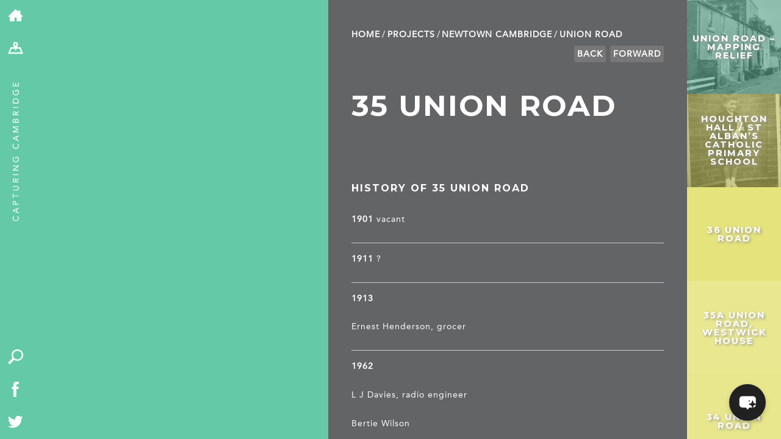

--- FILE ---
content_type: text/html; charset=UTF-8
request_url: https://capturingcambridge.org/newtown/union-road/35-union-road/
body_size: 16676
content:
<!DOCTYPE html>
<!--[if IE 7]>
    <html class="ie ie7" lang="en-US">
<![endif]-->
<!--[if IE 8]>
    <html class="ie ie8" lang="en-US">
<![endif]-->
<!--[if !(IE 7) | !(IE 8) ]><!-->
<html lang="en-US">
    <!--<![endif]-->
    <head>
	<meta charset="UTF-8">
	<meta name="viewport" content="width=device-width, initial-scale=1.0, maximum-scale=1.0, user-scalable=1"/>
	<meta name="HandheldFriendly" content="true">
    <meta name="format-detection" content="telephone=no">
	<title>35 Union Road | Capturing Cambridge</title>
	<link rel="profile" href="http://gmpg.org/xfn/11">
	<link rel="pingback" href="https://capturingcambridge.org/xmlrpc.php">
	<!--[if lt IE 9]>
	    <script src="https://capturingcambridge.org/wp-content/themes/capturingcambridge/js/html5.js"></script>
	<![endif]-->
	<meta name='robots' content='max-image-preview:large' />
<link rel='dns-prefetch' href='//cdn.maptiler.com' />
<link rel='dns-prefetch' href='//cdn.jsdelivr.net' />
<link rel='dns-prefetch' href='//ajax.googleapis.com' />
<link rel='dns-prefetch' href='//fonts.googleapis.com' />
<link rel="alternate" type="application/rss+xml" title="Capturing Cambridge &raquo; Feed" href="https://capturingcambridge.org/feed/" />
<link rel="alternate" type="application/rss+xml" title="Capturing Cambridge &raquo; Comments Feed" href="https://capturingcambridge.org/comments/feed/" />
<link rel="alternate" title="oEmbed (JSON)" type="application/json+oembed" href="https://capturingcambridge.org/wp-json/oembed/1.0/embed?url=https%3A%2F%2Fcapturingcambridge.org%2Fnewtown%2Funion-road%2F35-union-road%2F" />
<link rel="alternate" title="oEmbed (XML)" type="text/xml+oembed" href="https://capturingcambridge.org/wp-json/oembed/1.0/embed?url=https%3A%2F%2Fcapturingcambridge.org%2Fnewtown%2Funion-road%2F35-union-road%2F&#038;format=xml" />
<style id='wp-img-auto-sizes-contain-inline-css' type='text/css'>
img:is([sizes=auto i],[sizes^="auto," i]){contain-intrinsic-size:3000px 1500px}
/*# sourceURL=wp-img-auto-sizes-contain-inline-css */
</style>
<style id='wp-block-library-inline-css' type='text/css'>
:root{--wp-block-synced-color:#7a00df;--wp-block-synced-color--rgb:122,0,223;--wp-bound-block-color:var(--wp-block-synced-color);--wp-editor-canvas-background:#ddd;--wp-admin-theme-color:#007cba;--wp-admin-theme-color--rgb:0,124,186;--wp-admin-theme-color-darker-10:#006ba1;--wp-admin-theme-color-darker-10--rgb:0,107,160.5;--wp-admin-theme-color-darker-20:#005a87;--wp-admin-theme-color-darker-20--rgb:0,90,135;--wp-admin-border-width-focus:2px}@media (min-resolution:192dpi){:root{--wp-admin-border-width-focus:1.5px}}.wp-element-button{cursor:pointer}:root .has-very-light-gray-background-color{background-color:#eee}:root .has-very-dark-gray-background-color{background-color:#313131}:root .has-very-light-gray-color{color:#eee}:root .has-very-dark-gray-color{color:#313131}:root .has-vivid-green-cyan-to-vivid-cyan-blue-gradient-background{background:linear-gradient(135deg,#00d084,#0693e3)}:root .has-purple-crush-gradient-background{background:linear-gradient(135deg,#34e2e4,#4721fb 50%,#ab1dfe)}:root .has-hazy-dawn-gradient-background{background:linear-gradient(135deg,#faaca8,#dad0ec)}:root .has-subdued-olive-gradient-background{background:linear-gradient(135deg,#fafae1,#67a671)}:root .has-atomic-cream-gradient-background{background:linear-gradient(135deg,#fdd79a,#004a59)}:root .has-nightshade-gradient-background{background:linear-gradient(135deg,#330968,#31cdcf)}:root .has-midnight-gradient-background{background:linear-gradient(135deg,#020381,#2874fc)}:root{--wp--preset--font-size--normal:16px;--wp--preset--font-size--huge:42px}.has-regular-font-size{font-size:1em}.has-larger-font-size{font-size:2.625em}.has-normal-font-size{font-size:var(--wp--preset--font-size--normal)}.has-huge-font-size{font-size:var(--wp--preset--font-size--huge)}.has-text-align-center{text-align:center}.has-text-align-left{text-align:left}.has-text-align-right{text-align:right}.has-fit-text{white-space:nowrap!important}#end-resizable-editor-section{display:none}.aligncenter{clear:both}.items-justified-left{justify-content:flex-start}.items-justified-center{justify-content:center}.items-justified-right{justify-content:flex-end}.items-justified-space-between{justify-content:space-between}.screen-reader-text{border:0;clip-path:inset(50%);height:1px;margin:-1px;overflow:hidden;padding:0;position:absolute;width:1px;word-wrap:normal!important}.screen-reader-text:focus{background-color:#ddd;clip-path:none;color:#444;display:block;font-size:1em;height:auto;left:5px;line-height:normal;padding:15px 23px 14px;text-decoration:none;top:5px;width:auto;z-index:100000}html :where(.has-border-color){border-style:solid}html :where([style*=border-top-color]){border-top-style:solid}html :where([style*=border-right-color]){border-right-style:solid}html :where([style*=border-bottom-color]){border-bottom-style:solid}html :where([style*=border-left-color]){border-left-style:solid}html :where([style*=border-width]){border-style:solid}html :where([style*=border-top-width]){border-top-style:solid}html :where([style*=border-right-width]){border-right-style:solid}html :where([style*=border-bottom-width]){border-bottom-style:solid}html :where([style*=border-left-width]){border-left-style:solid}html :where(img[class*=wp-image-]){height:auto;max-width:100%}:where(figure){margin:0 0 1em}html :where(.is-position-sticky){--wp-admin--admin-bar--position-offset:var(--wp-admin--admin-bar--height,0px)}@media screen and (max-width:600px){html :where(.is-position-sticky){--wp-admin--admin-bar--position-offset:0px}}

/*# sourceURL=wp-block-library-inline-css */
</style><style id='global-styles-inline-css' type='text/css'>
:root{--wp--preset--aspect-ratio--square: 1;--wp--preset--aspect-ratio--4-3: 4/3;--wp--preset--aspect-ratio--3-4: 3/4;--wp--preset--aspect-ratio--3-2: 3/2;--wp--preset--aspect-ratio--2-3: 2/3;--wp--preset--aspect-ratio--16-9: 16/9;--wp--preset--aspect-ratio--9-16: 9/16;--wp--preset--color--black: #000000;--wp--preset--color--cyan-bluish-gray: #abb8c3;--wp--preset--color--white: #ffffff;--wp--preset--color--pale-pink: #f78da7;--wp--preset--color--vivid-red: #cf2e2e;--wp--preset--color--luminous-vivid-orange: #ff6900;--wp--preset--color--luminous-vivid-amber: #fcb900;--wp--preset--color--light-green-cyan: #7bdcb5;--wp--preset--color--vivid-green-cyan: #00d084;--wp--preset--color--pale-cyan-blue: #8ed1fc;--wp--preset--color--vivid-cyan-blue: #0693e3;--wp--preset--color--vivid-purple: #9b51e0;--wp--preset--gradient--vivid-cyan-blue-to-vivid-purple: linear-gradient(135deg,rgb(6,147,227) 0%,rgb(155,81,224) 100%);--wp--preset--gradient--light-green-cyan-to-vivid-green-cyan: linear-gradient(135deg,rgb(122,220,180) 0%,rgb(0,208,130) 100%);--wp--preset--gradient--luminous-vivid-amber-to-luminous-vivid-orange: linear-gradient(135deg,rgb(252,185,0) 0%,rgb(255,105,0) 100%);--wp--preset--gradient--luminous-vivid-orange-to-vivid-red: linear-gradient(135deg,rgb(255,105,0) 0%,rgb(207,46,46) 100%);--wp--preset--gradient--very-light-gray-to-cyan-bluish-gray: linear-gradient(135deg,rgb(238,238,238) 0%,rgb(169,184,195) 100%);--wp--preset--gradient--cool-to-warm-spectrum: linear-gradient(135deg,rgb(74,234,220) 0%,rgb(151,120,209) 20%,rgb(207,42,186) 40%,rgb(238,44,130) 60%,rgb(251,105,98) 80%,rgb(254,248,76) 100%);--wp--preset--gradient--blush-light-purple: linear-gradient(135deg,rgb(255,206,236) 0%,rgb(152,150,240) 100%);--wp--preset--gradient--blush-bordeaux: linear-gradient(135deg,rgb(254,205,165) 0%,rgb(254,45,45) 50%,rgb(107,0,62) 100%);--wp--preset--gradient--luminous-dusk: linear-gradient(135deg,rgb(255,203,112) 0%,rgb(199,81,192) 50%,rgb(65,88,208) 100%);--wp--preset--gradient--pale-ocean: linear-gradient(135deg,rgb(255,245,203) 0%,rgb(182,227,212) 50%,rgb(51,167,181) 100%);--wp--preset--gradient--electric-grass: linear-gradient(135deg,rgb(202,248,128) 0%,rgb(113,206,126) 100%);--wp--preset--gradient--midnight: linear-gradient(135deg,rgb(2,3,129) 0%,rgb(40,116,252) 100%);--wp--preset--font-size--small: 13px;--wp--preset--font-size--medium: 20px;--wp--preset--font-size--large: 36px;--wp--preset--font-size--x-large: 42px;--wp--preset--spacing--20: 0.44rem;--wp--preset--spacing--30: 0.67rem;--wp--preset--spacing--40: 1rem;--wp--preset--spacing--50: 1.5rem;--wp--preset--spacing--60: 2.25rem;--wp--preset--spacing--70: 3.38rem;--wp--preset--spacing--80: 5.06rem;--wp--preset--shadow--natural: 6px 6px 9px rgba(0, 0, 0, 0.2);--wp--preset--shadow--deep: 12px 12px 50px rgba(0, 0, 0, 0.4);--wp--preset--shadow--sharp: 6px 6px 0px rgba(0, 0, 0, 0.2);--wp--preset--shadow--outlined: 6px 6px 0px -3px rgb(255, 255, 255), 6px 6px rgb(0, 0, 0);--wp--preset--shadow--crisp: 6px 6px 0px rgb(0, 0, 0);}:where(.is-layout-flex){gap: 0.5em;}:where(.is-layout-grid){gap: 0.5em;}body .is-layout-flex{display: flex;}.is-layout-flex{flex-wrap: wrap;align-items: center;}.is-layout-flex > :is(*, div){margin: 0;}body .is-layout-grid{display: grid;}.is-layout-grid > :is(*, div){margin: 0;}:where(.wp-block-columns.is-layout-flex){gap: 2em;}:where(.wp-block-columns.is-layout-grid){gap: 2em;}:where(.wp-block-post-template.is-layout-flex){gap: 1.25em;}:where(.wp-block-post-template.is-layout-grid){gap: 1.25em;}.has-black-color{color: var(--wp--preset--color--black) !important;}.has-cyan-bluish-gray-color{color: var(--wp--preset--color--cyan-bluish-gray) !important;}.has-white-color{color: var(--wp--preset--color--white) !important;}.has-pale-pink-color{color: var(--wp--preset--color--pale-pink) !important;}.has-vivid-red-color{color: var(--wp--preset--color--vivid-red) !important;}.has-luminous-vivid-orange-color{color: var(--wp--preset--color--luminous-vivid-orange) !important;}.has-luminous-vivid-amber-color{color: var(--wp--preset--color--luminous-vivid-amber) !important;}.has-light-green-cyan-color{color: var(--wp--preset--color--light-green-cyan) !important;}.has-vivid-green-cyan-color{color: var(--wp--preset--color--vivid-green-cyan) !important;}.has-pale-cyan-blue-color{color: var(--wp--preset--color--pale-cyan-blue) !important;}.has-vivid-cyan-blue-color{color: var(--wp--preset--color--vivid-cyan-blue) !important;}.has-vivid-purple-color{color: var(--wp--preset--color--vivid-purple) !important;}.has-black-background-color{background-color: var(--wp--preset--color--black) !important;}.has-cyan-bluish-gray-background-color{background-color: var(--wp--preset--color--cyan-bluish-gray) !important;}.has-white-background-color{background-color: var(--wp--preset--color--white) !important;}.has-pale-pink-background-color{background-color: var(--wp--preset--color--pale-pink) !important;}.has-vivid-red-background-color{background-color: var(--wp--preset--color--vivid-red) !important;}.has-luminous-vivid-orange-background-color{background-color: var(--wp--preset--color--luminous-vivid-orange) !important;}.has-luminous-vivid-amber-background-color{background-color: var(--wp--preset--color--luminous-vivid-amber) !important;}.has-light-green-cyan-background-color{background-color: var(--wp--preset--color--light-green-cyan) !important;}.has-vivid-green-cyan-background-color{background-color: var(--wp--preset--color--vivid-green-cyan) !important;}.has-pale-cyan-blue-background-color{background-color: var(--wp--preset--color--pale-cyan-blue) !important;}.has-vivid-cyan-blue-background-color{background-color: var(--wp--preset--color--vivid-cyan-blue) !important;}.has-vivid-purple-background-color{background-color: var(--wp--preset--color--vivid-purple) !important;}.has-black-border-color{border-color: var(--wp--preset--color--black) !important;}.has-cyan-bluish-gray-border-color{border-color: var(--wp--preset--color--cyan-bluish-gray) !important;}.has-white-border-color{border-color: var(--wp--preset--color--white) !important;}.has-pale-pink-border-color{border-color: var(--wp--preset--color--pale-pink) !important;}.has-vivid-red-border-color{border-color: var(--wp--preset--color--vivid-red) !important;}.has-luminous-vivid-orange-border-color{border-color: var(--wp--preset--color--luminous-vivid-orange) !important;}.has-luminous-vivid-amber-border-color{border-color: var(--wp--preset--color--luminous-vivid-amber) !important;}.has-light-green-cyan-border-color{border-color: var(--wp--preset--color--light-green-cyan) !important;}.has-vivid-green-cyan-border-color{border-color: var(--wp--preset--color--vivid-green-cyan) !important;}.has-pale-cyan-blue-border-color{border-color: var(--wp--preset--color--pale-cyan-blue) !important;}.has-vivid-cyan-blue-border-color{border-color: var(--wp--preset--color--vivid-cyan-blue) !important;}.has-vivid-purple-border-color{border-color: var(--wp--preset--color--vivid-purple) !important;}.has-vivid-cyan-blue-to-vivid-purple-gradient-background{background: var(--wp--preset--gradient--vivid-cyan-blue-to-vivid-purple) !important;}.has-light-green-cyan-to-vivid-green-cyan-gradient-background{background: var(--wp--preset--gradient--light-green-cyan-to-vivid-green-cyan) !important;}.has-luminous-vivid-amber-to-luminous-vivid-orange-gradient-background{background: var(--wp--preset--gradient--luminous-vivid-amber-to-luminous-vivid-orange) !important;}.has-luminous-vivid-orange-to-vivid-red-gradient-background{background: var(--wp--preset--gradient--luminous-vivid-orange-to-vivid-red) !important;}.has-very-light-gray-to-cyan-bluish-gray-gradient-background{background: var(--wp--preset--gradient--very-light-gray-to-cyan-bluish-gray) !important;}.has-cool-to-warm-spectrum-gradient-background{background: var(--wp--preset--gradient--cool-to-warm-spectrum) !important;}.has-blush-light-purple-gradient-background{background: var(--wp--preset--gradient--blush-light-purple) !important;}.has-blush-bordeaux-gradient-background{background: var(--wp--preset--gradient--blush-bordeaux) !important;}.has-luminous-dusk-gradient-background{background: var(--wp--preset--gradient--luminous-dusk) !important;}.has-pale-ocean-gradient-background{background: var(--wp--preset--gradient--pale-ocean) !important;}.has-electric-grass-gradient-background{background: var(--wp--preset--gradient--electric-grass) !important;}.has-midnight-gradient-background{background: var(--wp--preset--gradient--midnight) !important;}.has-small-font-size{font-size: var(--wp--preset--font-size--small) !important;}.has-medium-font-size{font-size: var(--wp--preset--font-size--medium) !important;}.has-large-font-size{font-size: var(--wp--preset--font-size--large) !important;}.has-x-large-font-size{font-size: var(--wp--preset--font-size--x-large) !important;}
/*# sourceURL=global-styles-inline-css */
</style>

<style id='classic-theme-styles-inline-css' type='text/css'>
/*! This file is auto-generated */
.wp-block-button__link{color:#fff;background-color:#32373c;border-radius:9999px;box-shadow:none;text-decoration:none;padding:calc(.667em + 2px) calc(1.333em + 2px);font-size:1.125em}.wp-block-file__button{background:#32373c;color:#fff;text-decoration:none}
/*# sourceURL=/wp-includes/css/classic-themes.min.css */
</style>
<link rel='stylesheet' id='maptiler-css-css' href='//cdn.maptiler.com/maptiler-sdk-js/v1.2.0/maptiler-sdk.css' type='text/css' media='' />
<link rel='stylesheet' id='maptiler-geocontrol-css-css' href='https://cdn.maptiler.com/maptiler-geocoding-control/v0.0.98/style.css' type='text/css' media='' />
<link rel='stylesheet' id='capcam-data-css-css' href='https://capturingcambridge.org/wp-content/plugins/capcam-data/public/css/capcam-data-maptiler.css?ver=1.0.6' type='text/css' media='' />
<link rel='stylesheet' id='contact-form-7-css' href='https://capturingcambridge.org/wp-content/plugins/contact-form-7/includes/css/styles.css?ver=6.1.4' type='text/css' media='all' />
<style id='contact-form-7-inline-css' type='text/css'>
.wpcf7 .wpcf7-recaptcha iframe {margin-bottom: 0;}.wpcf7 .wpcf7-recaptcha[data-align="center"] > div {margin: 0 auto;}.wpcf7 .wpcf7-recaptcha[data-align="right"] > div {margin: 0 0 0 auto;}
/*# sourceURL=contact-form-7-inline-css */
</style>
<link rel='stylesheet' id='bwg_fonts-css' href='https://capturingcambridge.org/wp-content/plugins/photo-gallery/css/bwg-fonts/fonts.css?ver=0.0.1' type='text/css' media='all' />
<link rel='stylesheet' id='sumoselect-css' href='https://capturingcambridge.org/wp-content/plugins/photo-gallery/css/sumoselect.min.css?ver=3.4.6' type='text/css' media='all' />
<link rel='stylesheet' id='mCustomScrollbar-css' href='https://capturingcambridge.org/wp-content/plugins/photo-gallery/css/jquery.mCustomScrollbar.min.css?ver=3.1.5' type='text/css' media='all' />
<link rel='stylesheet' id='bwg_googlefonts-css' href='https://fonts.googleapis.com/css?family=Ubuntu&#038;subset=greek,latin,greek-ext,vietnamese,cyrillic-ext,latin-ext,cyrillic' type='text/css' media='all' />
<link rel='stylesheet' id='bwg_frontend-css' href='https://capturingcambridge.org/wp-content/plugins/photo-gallery/css/styles.min.css?ver=1.8.35' type='text/css' media='all' />
<link rel='stylesheet' id='mxchat-chat-css-css' href='https://capturingcambridge.org/wp-content/plugins/mxchat-basic/includes/../css/chat-style.css?ver=3.0.1' type='text/css' media='all' />
<link rel='stylesheet' id='twentyfourteen-lato-css' href='//fonts.googleapis.com/css?family=Lato%3A300%2C400%2C700%2C900%2C300italic%2C400italic%2C700italic' type='text/css' media='all' />
<link rel='stylesheet' id='genericons-css' href='https://capturingcambridge.org/wp-content/themes/capturingcambridge/genericons/genericons.css?ver=3.0.2' type='text/css' media='all' />
<link rel='stylesheet' id='twentyfourteen-style-css' href='https://capturingcambridge.org/wp-content/themes/capturingcambridge/style.css?ver=31' type='text/css' media='all' />
<link rel='stylesheet' id='dflip-style-css' href='https://capturingcambridge.org/wp-content/plugins/3d-flipbook-dflip-lite/assets/css/dflip.min.css?ver=2.4.20' type='text/css' media='all' />
<link rel='stylesheet' id='boxzilla-css' href='https://capturingcambridge.org/wp-content/plugins/boxzilla/assets/css/styles.css?ver=3.4.5' type='text/css' media='all' />
<script type="text/javascript" src="//cdn.maptiler.com/maptiler-sdk-js/v1.2.0/maptiler-sdk.umd.min.js" id="maptiler-js-js"></script>
<script type="text/javascript" src="//cdn.maptiler.com/maptiler-geocoding-control/v0.0.98/maptilersdk.umd.js" id="maptiler-geocontrol-js-js"></script>
<script type="text/javascript" src="https://cdn.jsdelivr.net/npm/js-cookie@3.0.5/dist/js.cookie.min.js" id="jscookie-js-js"></script>
<script type="text/javascript" src="https://capturingcambridge.org/wp-content/plugins/capcam-data/public/js/maptiler/map.js?key=NhUOnw38YAO3jjfomVhh&amp;ver=1.0.6" id="maptiler-map-js"></script>
<script type="text/javascript" src="https://capturingcambridge.org/wp-includes/js/jquery/jquery.min.js?ver=3.7.1" id="jquery-core-js"></script>
<script type="text/javascript" src="https://capturingcambridge.org/wp-includes/js/jquery/jquery-migrate.min.js?ver=3.4.1" id="jquery-migrate-js"></script>
<script type="text/javascript" src="https://capturingcambridge.org/wp-content/plugins/photo-gallery/js/jquery.sumoselect.min.js?ver=3.4.6" id="sumoselect-js"></script>
<script type="text/javascript" src="https://capturingcambridge.org/wp-content/plugins/photo-gallery/js/tocca.min.js?ver=2.0.9" id="bwg_mobile-js"></script>
<script type="text/javascript" src="https://capturingcambridge.org/wp-content/plugins/photo-gallery/js/jquery.mCustomScrollbar.concat.min.js?ver=3.1.5" id="mCustomScrollbar-js"></script>
<script type="text/javascript" src="https://capturingcambridge.org/wp-content/plugins/photo-gallery/js/jquery.fullscreen.min.js?ver=0.6.0" id="jquery-fullscreen-js"></script>
<script type="text/javascript" id="bwg_frontend-js-extra">
/* <![CDATA[ */
var bwg_objectsL10n = {"bwg_field_required":"field is required.","bwg_mail_validation":"This is not a valid email address.","bwg_search_result":"There are no images matching your search.","bwg_select_tag":"Select Tag","bwg_order_by":"Order By","bwg_search":"Search","bwg_show_ecommerce":"Show Ecommerce","bwg_hide_ecommerce":"Hide Ecommerce","bwg_show_comments":"Show Comments","bwg_hide_comments":"Hide Comments","bwg_restore":"Restore","bwg_maximize":"Maximize","bwg_fullscreen":"Fullscreen","bwg_exit_fullscreen":"Exit Fullscreen","bwg_search_tag":"SEARCH...","bwg_tag_no_match":"No tags found","bwg_all_tags_selected":"All tags selected","bwg_tags_selected":"tags selected","play":"Play","pause":"Pause","is_pro":"","bwg_play":"Play","bwg_pause":"Pause","bwg_hide_info":"Hide info","bwg_show_info":"Show info","bwg_hide_rating":"Hide rating","bwg_show_rating":"Show rating","ok":"Ok","cancel":"Cancel","select_all":"Select all","lazy_load":"0","lazy_loader":"https://capturingcambridge.org/wp-content/plugins/photo-gallery/images/ajax_loader.png","front_ajax":"0","bwg_tag_see_all":"see all tags","bwg_tag_see_less":"see less tags"};
//# sourceURL=bwg_frontend-js-extra
/* ]]> */
</script>
<script type="text/javascript" src="https://capturingcambridge.org/wp-content/plugins/photo-gallery/js/scripts.min.js?ver=1.8.35" id="bwg_frontend-js"></script>
<script type="text/javascript" src="//ajax.googleapis.com/ajax/libs/jqueryui/1.10.4/jquery-ui.min.js" id="google-jquery-ui-js"></script>
<link rel="https://api.w.org/" href="https://capturingcambridge.org/wp-json/" /><link rel="alternate" title="JSON" type="application/json" href="https://capturingcambridge.org/wp-json/wp/v2/posts/18140" /><link rel="EditURI" type="application/rsd+xml" title="RSD" href="https://capturingcambridge.org/xmlrpc.php?rsd" />
<meta name="generator" content="WordPress 6.9" />
<link rel="canonical" href="https://capturingcambridge.org/newtown/union-road/35-union-road/" />
<link rel='shortlink' href='https://capturingcambridge.org/?p=18140' />
<style type="text/css">.recentcomments a{display:inline !important;padding:0 !important;margin:0 !important;}</style><script>(()=>{var o=[],i={};["on","off","toggle","show"].forEach((l=>{i[l]=function(){o.push([l,arguments])}})),window.Boxzilla=i,window.boxzilla_queue=o})();</script>	<link media="print" href='https://capturingcambridge.org/wp-content/themes/capturingcambridge/print.css' rel='stylesheet' type='text/css'>
	<script type="text/javascript" src="https://capturingcambridge.org/wp-content/themes/capturingcambridge/js/modernizr.js"></script>

        <link rel="stylesheet" href="https://cdn.jsdelivr.net/npm/@fancyapps/ui@5.0/dist/fancybox/fancybox.css"/>

	<link href='//fonts.googleapis.com/css?family=Montserrat:400,700' rel='stylesheet' type='text/css'>
		<link rel="apple-touch-icon" sizes="57x57" href="/apple-touch-icon-57x57.png?v=WGGaa9200R">
	<link rel="apple-touch-icon" sizes="60x60" href="/apple-touch-icon-60x60.png?v=WGGaa9200R">
	<link rel="apple-touch-icon" sizes="72x72" href="/apple-touch-icon-72x72.png?v=WGGaa9200R">
	<link rel="apple-touch-icon" sizes="76x76" href="/apple-touch-icon-76x76.png?v=WGGaa9200R">
	<link rel="apple-touch-icon" sizes="114x114" href="/apple-touch-icon-114x114.png?v=WGGaa9200R">
	<link rel="apple-touch-icon" sizes="120x120" href="/apple-touch-icon-120x120.png?v=WGGaa9200R">
	<link rel="apple-touch-icon" sizes="144x144" href="/apple-touch-icon-144x144.png?v=WGGaa9200R">
	<link rel="apple-touch-icon" sizes="152x152" href="/apple-touch-icon-152x152.png?v=WGGaa9200R">
	<link rel="apple-touch-icon" sizes="180x180" href="/apple-touch-icon-180x180.png?v=WGGaa9200R">
	<link rel="icon" type="image/png" href="/favicon-32x32.png?v=WGGaa9200R" sizes="32x32">
	<link rel="icon" type="image/png" href="/favicon-194x194.png?v=WGGaa9200R" sizes="194x194">
	<link rel="icon" type="image/png" href="/favicon-96x96.png?v=WGGaa9200R" sizes="96x96">
	<link rel="icon" type="image/png" href="/android-chrome-192x192.png?v=WGGaa9200R" sizes="192x192">
	<link rel="icon" type="image/png" href="/favicon-16x16.png?v=WGGaa9200R" sizes="16x16">
	<link rel="manifest" href="/manifest.json?v=WGGaa9200R">
	<link rel="shortcut icon" href="/favicon.ico?v=WGGaa9200R">

	<meta name="msapplication-TileColor" content="#5fcaa6">
	<meta name="msapplication-TileImage" content="/mstile-144x144.png?v=WGGaa9200R">
	<meta name="theme-color" content="#5fcaa6">

	<meta name="description" content="History of 35 Union Road">
	<meta name="twitter:card" content="summary"></meta>
	<meta property="og:type" content="article" />
	<meta property="og:title" content="35 Union Road | Capturing Cambridge" />
	<meta property="og:description" content="History of 35 Union Road " />
		<meta name="graphql:nonce" content="b0b1d1691e " />

	<style>
	 #detailContainer #breadcrumbs li a:hover,#detailContainer p a:hover {color: #63c9a6;}
	 #projectContainer #breadcrumbs li a:hover {color:black;}
	</style>

	<!-- Google tag (gtag.js) -->
	<script async src="https://www.googletagmanager.com/gtag/js?id=G-ZGVYX77Q6J"></script>
	<script>
	 window.dataLayer = window.dataLayer || [];
	 function gtag(){dataLayer.push(arguments);}
	 gtag('js', new Date());

	 gtag('config', 'G-ZGVYX77Q6J');
	</script>
    </head>

    <body class="wp-singular post-template-default single single-post postid-18140 single-format-standard wp-theme-capturingcambridge metaslider-plugin group-blog masthead-fixed full-width singular" >
	<div id="page">
	    <div id="toolbar">
		<ul class="breakout">
		    <li><a href="/"><img alt="home" src="https://capturingcambridge.org/wp-content/themes/capturingcambridge/images/home-icon.png" /></a></li>
		    <li class="desktopOnly"><a href="/map"><img alt="map" src="https://capturingcambridge.org/wp-content/themes/capturingcambridge/images/map.png" /></a></li>
		    <li class="mobileOnly"><a href="/map" class="mapLink"><img alt="map" src="https://capturingcambridge.org/wp-content/themes/capturingcambridge/images/map.png" /></a></li>
		    <li class="mobileOnly"><a href="/map?search=1" id="search-mobile"><img alt="search" src="https://capturingcambridge.org/wp-content/themes/capturingcambridge/images/search.png" /></a></li>
		    <li class="desktopOnly adminOnly" id="edit"><a href="#"><img alt="edit" src="https://capturingcambridge.org/wp-content/themes/capturingcambridge/images/edit-map-icon.png" /></a></li>
            <li class="desktopOnly adminOnly" id="editcancel"><a href="#"><img alt="cancel" src="https://capturingcambridge.org/wp-content/themes/capturingcambridge/images/cancel-icon.png" /></a></li>
		    <li class="desktopOnly adminOnly" id="editconfirm"><a href="#"><img alt="confirm" src="https://capturingcambridge.org/wp-content/themes/capturingcambridge/images/confirm-icon.png" /></a></li>
		</ul>
		<div id="tag">
		    <a href="/"><img src="https://capturingcambridge.org/wp-content/themes/capturingcambridge/images/strap.png" alt="Capturing Cambridge" /></a>
		</div>
		<div id="quick" class="desktopOnly">
		    <ul class="breakout">
			<li><a href="/map?search=1" id="search"><img src="https://capturingcambridge.org/wp-content/themes/capturingcambridge/images/search.png" alt="search" /></a></li>
			<li><a href="https://www.facebook.com/The-Museum-of-Cambridge-636316196391194/"><img src="https://capturingcambridge.org/wp-content/themes/capturingcambridge/images/facebook.png" alt="Facebook" /></a></li>
			<li><a href="https://twitter.com/MuseumOfCamb"><img src="https://capturingcambridge.org/wp-content/themes/capturingcambridge/images/twitter.png" alt="Twitter" /></a></li>
		    </ul>
		</div>
	    </div>

<div id="firstContainer" class="smallMap">
        <div id="mapCanvas" class="postMap"
         data-lat="52.197518" data-lng=" 0.126550"
         data-prev="/wp-json/m/v1/nav/p?cat=290&id=18140"
         data-next="/wp-json/m/v1/nav/n?cat=290&id=18140">
    </div>
        <div id="quick-search" class="" style="background-color:#e2e06a;"><div><h3>Search by topic</h3><ul class='wp-tag-cloud' role='list'>
	<li><a href="https://capturingcambridge.org/tag/archaeology/" class="tag-cloud-link tag-link-164 tag-link-position-1" style="font-size: 10.595505617978pt;" aria-label="archaeology (147 items)">archaeology</a></li>
	<li><a href="https://capturingcambridge.org/tag/building-of-local-interest/" class="tag-cloud-link tag-link-2250 tag-link-position-2" style="font-size: 15.550561797753pt;" aria-label="Building of Local Interest (631 items)">Building of Local Interest</a></li>
	<li><a href="https://capturingcambridge.org/tag/chapel/" class="tag-cloud-link tag-link-116 tag-link-position-3" style="font-size: 8.0786516853933pt;" aria-label="chapel (69 items)">chapel</a></li>
	<li><a href="https://capturingcambridge.org/tag/charity/" class="tag-cloud-link tag-link-2937 tag-link-position-4" style="font-size: 11.775280898876pt;" aria-label="charity (206 items)">charity</a></li>
	<li><a href="https://capturingcambridge.org/tag/church/" class="tag-cloud-link tag-link-149 tag-link-position-5" style="font-size: 12.719101123596pt;" aria-label="church (276 items)">church</a></li>
	<li><a href="https://capturingcambridge.org/tag/crime/" class="tag-cloud-link tag-link-552 tag-link-position-6" style="font-size: 10.280898876404pt;" aria-label="crime (135 items)">crime</a></li>
	<li><a href="https://capturingcambridge.org/tag/dressmaker/" class="tag-cloud-link tag-link-568 tag-link-position-7" style="font-size: 9.0224719101124pt;" aria-label="dressmaker (92 items)">dressmaker</a></li>
	<li><a href="https://capturingcambridge.org/tag/fire/" class="tag-cloud-link tag-link-997 tag-link-position-8" style="font-size: 8pt;" aria-label="fire (68 items)">fire</a></li>
	<li><a href="https://capturingcambridge.org/tag/great-eastern-railway/" class="tag-cloud-link tag-link-597 tag-link-position-9" style="font-size: 8.6292134831461pt;" aria-label="Great Eastern Railway (83 items)">Great Eastern Railway</a></li>
	<li><a href="https://capturingcambridge.org/tag/listed-building/" class="tag-cloud-link tag-link-148 tag-link-position-10" style="font-size: 22pt;" aria-label="Listed building (4,183 items)">Listed building</a></li>
	<li><a href="https://capturingcambridge.org/tag/mapping-relief/" class="tag-cloud-link tag-link-2935 tag-link-position-11" style="font-size: 11.696629213483pt;" aria-label="Mapping Relief (205 items)">Mapping Relief</a></li>
	<li><a href="https://capturingcambridge.org/tag/medieval/" class="tag-cloud-link tag-link-1358 tag-link-position-12" style="font-size: 13.977528089888pt;" aria-label="medieval (396 items)">medieval</a></li>
	<li><a href="https://capturingcambridge.org/tag/oral-history/" class="tag-cloud-link tag-link-54 tag-link-position-13" style="font-size: 10.202247191011pt;" aria-label="oral history (132 items)">oral history</a></li>
	<li><a href="https://capturingcambridge.org/tag/poverty/" class="tag-cloud-link tag-link-2936 tag-link-position-14" style="font-size: 11.696629213483pt;" aria-label="poverty (205 items)">poverty</a></li>
	<li><a href="https://capturingcambridge.org/tag/public-house/" class="tag-cloud-link tag-link-356 tag-link-position-15" style="font-size: 15.47191011236pt;" aria-label="Public House (614 items)">Public House</a></li>
	<li><a href="https://capturingcambridge.org/tag/religious-house/" class="tag-cloud-link tag-link-351 tag-link-position-16" style="font-size: 8.3932584269663pt;" aria-label="Religious House (76 items)">Religious House</a></li>
	<li><a href="https://capturingcambridge.org/tag/roman/" class="tag-cloud-link tag-link-1046 tag-link-position-17" style="font-size: 9.4943820224719pt;" aria-label="Roman (105 items)">Roman</a></li>
	<li><a href="https://capturingcambridge.org/tag/scholar/" class="tag-cloud-link tag-link-686 tag-link-position-18" style="font-size: 12.325842696629pt;" aria-label="scholar (247 items)">scholar</a></li>
	<li><a href="https://capturingcambridge.org/tag/school/" class="tag-cloud-link tag-link-125 tag-link-position-19" style="font-size: 10.910112359551pt;" aria-label="school (162 items)">school</a></li>
	<li><a href="https://capturingcambridge.org/tag/then-and-now/" class="tag-cloud-link tag-link-2794 tag-link-position-20" style="font-size: 10.516853932584pt;" aria-label="Then and Now (145 items)">Then and Now</a></li>
	<li><a href="https://capturingcambridge.org/tag/tudor/" class="tag-cloud-link tag-link-1539 tag-link-position-21" style="font-size: 14.606741573034pt;" aria-label="tudor (483 items)">tudor</a></li>
	<li><a href="https://capturingcambridge.org/tag/women/" class="tag-cloud-link tag-link-1287 tag-link-position-22" style="font-size: 8.6292134831461pt;" aria-label="women (82 items)">women</a></li>
	<li><a href="https://capturingcambridge.org/tag/work/" class="tag-cloud-link tag-link-22 tag-link-position-23" style="font-size: 15.629213483146pt;" aria-label="work (643 items)">work</a></li>
	<li><a href="https://capturingcambridge.org/tag/world-war-one/" class="tag-cloud-link tag-link-103 tag-link-position-24" style="font-size: 16.730337078652pt;" aria-label="world war one (881 items)">world war one</a></li>
	<li><a href="https://capturingcambridge.org/tag/world-war-two/" class="tag-cloud-link tag-link-182 tag-link-position-25" style="font-size: 16.179775280899pt;" aria-label="world war two (754 items)">world war two</a></li>
</ul>
<div id="search-box"><h3>Search by text</h3><form method="get" action="/">
      <input type="search-input" class="search-input" name="s" title="search Capturing Cambridge" placeholder="type here" autocomplete="off" />
      <button type="submit">GO</button>
    </form></div></div></div></div>
<div id="detailContainer">
    <ul id="breadcrumbs" class="breadcrumbs"><li class="item-home"><a class="bread-link bread-home" href="https://capturingcambridge.org" title="Home">Home</a></li><li class="separator separator-home"> / </li><li class="item-projects"><a class="bread-link bread-projects" href="/projects/" title="Projects">Projects</a></li><li class="separator separator-projects"> / </li><li class="item-parcat item-parcat-253 item-parcat-newtown"><a class="bread-parcat bread-parcat-253 bread-parcat-newtown" href="https://capturingcambridge.org/projects/newtown/" title="Newtown Cambridge">Newtown Cambridge</a></li><li class="separator separator-parcat"> / </li><li class="item-cat item-cat-290 item-cat-union-road"><a class="bread-cat bread-cat-290 bread-cat-union-road" href="https://capturingcambridge.org/projects/newtown/union-road/" title="Union Road">Union Road</a></li><li class="navpills"><span class="navpill navprev"><a title="Go back along street or in project" href="/wp-json/m/v1/nav/p?cat=290&id=18140">Back</a></span><span class="navpill navnext"><a title="Go forward along street or in project" href="/wp-json/m/v1/nav/n?cat=290&id=18140">Forward</a></span></li></ul>
    <div class="blog-details-content">
    <h2>35 Union Road</h2><h4>History of 35 Union Road</h4><p><b id="date-1901" class="cc-date">1901</b> vacant</p>
<hr>
<p><b id="date-1911" class="cc-date">1911</b> ?</p>
<hr>
<p><b id="date-1913" class="cc-date">1913</b></p>
<p>Ernest Henderson, grocer</p>
<hr>
<p><b id="date-1962" class="cc-date">1962</b></p>
<p>L J Davies, radio engineer</p>
<p>Bertie Wilson</p>

    <div id="tags"></div>
    </div>

    <link rel='stylesheet' id='scriptlesssocialsharing-css' href='https://capturingcambridge.org/wp-content/plugins/scriptless-social-sharing/includes/css/scriptlesssocialsharing-style.css?ver=3.3.1' type='text/css' media='all' />
<style id='scriptlesssocialsharing-inline-css' type='text/css'>
.scriptlesssocialsharing__buttons a.button { padding: 12px; flex: 0; }@media only screen and (max-width: 767px) { .scriptlesssocialsharing .sss-name { position: absolute; clip: rect(1px, 1px, 1px, 1px); height: 1px; width: 1px; border: 0; overflow: hidden; } }
/*# sourceURL=scriptlesssocialsharing-inline-css */
</style>
<div class="scriptlesssocialsharing"><h3 class="scriptlesssocialsharing__heading">Share this article</h3><div class="scriptlesssocialsharing__buttons"><a class="button facebook" target="_blank" href="https://www.facebook.com/sharer/sharer.php?u=https%3A%2F%2Fcapturingcambridge.org%2Fnewtown%2Funion-road%2F35-union-road%2F" rel="noopener noreferrer nofollow" ><svg xmlns="http://www.w3.org/2000/svg" viewbox="0 0 512 512" class="scriptlesssocialsharing__icon facebook" fill="currentcolor" height="1em" width="1em" aria-hidden="true" focusable="false" role="img"><!-- Font Awesome Free 5.15.4 by @fontawesome - https://fontawesome.com License - https://fontawesome.com/license/free (Icons: CC BY 4.0, Fonts: SIL OFL 1.1, Code: MIT License) --><path d="M504 256C504 119 393 8 256 8S8 119 8 256c0 123.78 90.69 226.38 209.25 245V327.69h-63V256h63v-54.64c0-62.15 37-96.48 93.67-96.48 27.14 0 55.52 4.84 55.52 4.84v61h-31.28c-30.8 0-40.41 19.12-40.41 38.73V256h68.78l-11 71.69h-57.78V501C413.31 482.38 504 379.78 504 256z"></path></svg>
<span class="sss-name"><span class="screen-reader-text">Share on </span>Facebook</span></a><a class="button bluesky" target="_blank" href="https://bsky.app/intent/compose?text=35%20Union%20Road%3A%20https%3A%2F%2Fcapturingcambridge.org%2Fnewtown%2Funion-road%2F35-union-road%2F" rel="noopener noreferrer nofollow" ><svg xmlns="http://www.w3.org/2000/svg" viewbox="0 0 512 512" class="scriptlesssocialsharing__icon bluesky" fill="currentcolor" height="1em" width="1em" aria-hidden="true" focusable="false" role="img"><!--!Font Awesome Free 6.7.2 by @fontawesome - https://fontawesome.com License - https://fontawesome.com/license/free Copyright 2025 Fonticons, Inc.--><path d="M111.8 62.2C170.2 105.9 233 194.7 256 242.4c23-47.6 85.8-136.4 144.2-180.2c42.1-31.6 110.3-56 110.3 21.8c0 15.5-8.9 130.5-14.1 149.2C478.2 298 412 314.6 353.1 304.5c102.9 17.5 129.1 75.5 72.5 133.5c-107.4 110.2-154.3-27.6-166.3-62.9l0 0c-1.7-4.9-2.6-7.8-3.3-7.8s-1.6 3-3.3 7.8l0 0c-12 35.3-59 173.1-166.3 62.9c-56.5-58-30.4-116 72.5-133.5C100 314.6 33.8 298 15.7 233.1C10.4 214.4 1.5 99.4 1.5 83.9c0-77.8 68.2-53.4 110.3-21.8z"></path></svg>
<span class="sss-name"><span class="screen-reader-text">Share on </span>Bluesky</span></a></div></div>
    <div id="contribute">
	<h3>Contribute</h3>
	<p>Do you have any information about the people or places in this article? If so, then please let us know using the <a href="/contact/">Contact page</a> or by emailing <a href="mailto:capturingcambridge@museumofcambridge.org.uk?subject=35 Union Road">capturingcambridge@<wbr>museumofcambridge.org.uk</a>.</p>
    </div>

    <div id="license">
	<h3>License</h3>
        <p xmlns:cc="http://creativecommons.org/ns#" >This work is licensed under <a href="https://creativecommons.org/licenses/by-nc-sa/4.0/?ref=chooser-v1" target="_blank" rel="license noopener noreferrer" style="display:inline-block;">CC BY-NC-SA 4.0<img style="height:22px!important;margin-left:3px;vertical-align:text-bottom;" src="https://mirrors.creativecommons.org/presskit/icons/cc.svg?ref=chooser-v1" alt=""><img style="height:22px!important;margin-left:3px;vertical-align:text-bottom;" src="https://mirrors.creativecommons.org/presskit/icons/by.svg?ref=chooser-v1" alt=""><img style="height:22px!important;margin-left:3px;vertical-align:text-bottom;" src="https://mirrors.creativecommons.org/presskit/icons/nc.svg?ref=chooser-v1" alt=""><img style="height:22px!important;margin-left:3px;vertical-align:text-bottom;" src="https://mirrors.creativecommons.org/presskit/icons/sa.svg?ref=chooser-v1" alt=""></a></p>
    </div>
</div>

<div id="sidebar">
    <div class="block placeName">
	<div class="padding">
	    <a href="/">Union Road</a>
	</div>
    </div>
    <div class="sidebar-fact " style="background-color:#63c9a6;"><a href="https://capturingcambridge.org/newtown/union-road/union-road-mapping-relief/"><div class="q"><h6 class="hoverTitle">Union Road &#8211; Mapping Relief</h6></div><img src="https://capturingcambridge.org/wp-content/uploads/2018/11/Screenshot-2023-09-16-at-19.30.28-400x400.png" style="opacity:0.55;" /></a></div><div class="sidebar-fact " style="background-color:#e2e06a;"><a href="https://capturingcambridge.org/newtown/union-road/houghton-hall-st-albans-catholic-primary-school/"><div class="q"><h6 class="hoverTitle">Houghton Hall / St Alban&#8217;s Catholic Primary School</h6></div><img src="https://capturingcambridge.org/wp-content/uploads/2019/12/image0-400x400.jpeg" style="opacity:0.50;" /></a></div><div class="sidebar-fact " style="background-color:#e2e06a;"><a href="https://capturingcambridge.org/newtown/union-road/36-union-road/"><div class="q"><h6>36 Union Road</h6></div><img src="https://capturingcambridge.org/wp-content/themes/capturingcambridge/images/trans.gif" style="opacity:0.12;" /></a></div><div class="sidebar-fact " style="background-color:#e2e06a;"><a href="https://capturingcambridge.org/newtown/union-road/35a-westwick-house/"><div class="q"><h6>35a Union Road, Westwick House</h6></div><img src="https://capturingcambridge.org/wp-content/themes/capturingcambridge/images/trans.gif" style="opacity:0.27;" /></a></div><div class="sidebar-fact " style="background-color:#e2e06a;"><a href="https://capturingcambridge.org/newtown/union-road/34-union-road/"><div class="q"><h6>34 Union Road</h6></div><img src="https://capturingcambridge.org/wp-content/themes/capturingcambridge/images/trans.gif" style="opacity:0.24;" /></a></div><div class="sidebar-fact " style="background-color:#e2e06a;"><a href="https://capturingcambridge.org/newtown/union-road/33-union-road/"><div class="q"><h6>33 Union Road</h6></div><img src="https://capturingcambridge.org/wp-content/themes/capturingcambridge/images/trans.gif" style="opacity:0.16;" /></a></div><div class="sidebar-fact " style="background-color:#e2e06a;"><a href="https://capturingcambridge.org/newtown/union-road/32-union-road/"><div class="q"><h6>32 Union Road</h6></div><img src="https://capturingcambridge.org/wp-content/themes/capturingcambridge/images/trans.gif" style="opacity:0.33;" /></a></div><div class="sidebar-fact " style="background-color:#e2e06a;"><a href="https://capturingcambridge.org/newtown/union-road/31-union-road/"><div class="q"><h6>31 Union Road</h6></div><img src="https://capturingcambridge.org/wp-content/themes/capturingcambridge/images/trans.gif" style="opacity:0.18;" /></a></div><div class="sidebar-fact " style="background-color:#e2e06a;"><a href="https://capturingcambridge.org/newtown/union-road/30-union-road/"><div class="q"><h6>30 Union Road</h6></div><img src="https://capturingcambridge.org/wp-content/themes/capturingcambridge/images/trans.gif" style="opacity:0.10;" /></a></div><div class="sidebar-fact " style="background-color:#e2e06a;"><a href="https://capturingcambridge.org/newtown/union-road/jolly-brewers-union-road/"><div class="q"><h6 class="hoverTitle">Jolly Brewers, 30a Union Road (Princes Street)</h6></div><img src="https://capturingcambridge.org/wp-content/uploads/2018/11/Screenshot-2018-12-04-at-18.13.23.png" style="opacity:0.43;" /></a></div>    <div id="footer"></div>
</div>

</div><!-- #page -->

<div style="display: none;"><div id="boxzilla-box-61888-content"><p><strong>Dear Visitor,</strong></p>
<p>&nbsp;</p>
<p>Thank you for exploring historical Cambridgeshire! We hope you enjoy your visit.</p>
<p>&nbsp;</p>
<p>Did you know that we are a small, independent Museum and that we rely on donations from people like you to survive?</p>
<p>&nbsp;</p>
<p>If you love Capturing Cambridge, and you are able to, <a href="https://www.museumofcambridge.org.uk/support-us/donate/">we’d appreciate your support</a> today.</p>
<p>&nbsp;</p>
<p>Every donation makes a world of difference.</p>
<p>&nbsp;</p>
<p>Thank you,</p>
<p>The Museum of Cambridge</p>
</div></div><script type="speculationrules">
{"prefetch":[{"source":"document","where":{"and":[{"href_matches":"/*"},{"not":{"href_matches":["/wp-*.php","/wp-admin/*","/wp-content/uploads/*","/wp-content/*","/wp-content/plugins/*","/wp-content/themes/capturingcambridge/*","/*\\?(.+)"]}},{"not":{"selector_matches":"a[rel~=\"nofollow\"]"}},{"not":{"selector_matches":".no-prefetch, .no-prefetch a"}}]},"eagerness":"conservative"}]}
</script>
<div id="floating-chatbot-default" class="floating-chatbot hidden"><div id="mxchat-chatbot-wrapper-default" class="mxchat-chatbot-wrapper" data-bot-id="default">  <div class="chatbot-top-bar" id="exit-chat-button-default" style="background: #63c9a6;">      <div class="chatbot-title-container">          <div class="chatbot-title-group">              <p class="chatbot-title" style="color: #fff;">Ask the historian</p>          </div><span class="chat-mode-indicator" id="chat-mode-indicator-default" data-ai-text="AI Agent" style="color: #ffffff; background-color: #767676;">AI Agent</span>      </div>      <button class="exit-chat" type="button" aria-label="Minimize" style="color: #fff;">          <svg xmlns="http://www.w3.org/2000/svg" height="24" viewBox="0 0 24 24" width="24" id="ic-minimize" style="fill: #fff;">              <path d="M0 0h24v24H0z" fill="none"></path>              <path d="M11.67 3.87L9.9 2.1 0 12l9.9 9.9 1.77-1.77L3.54 12z"></path>          </svg>          <span>Minimize</span>      </button>  </div>  <div id="mxchat-chatbot-default" class="mxchat-chatbot" style="background-color: #fff;">      <div id="chat-container-default" class="chat-container" style="">          <div id="chat-box-default" class="chat-box">              <div class="bot-message" style="background: #63c9a6;">                  <div dir="auto" style="color: #fff;">Hello. Ask me a question about Cambridge history.                  </div>              </div>          </div>          <div id="mxchat-popular-questions-default" class="mxchat-popular-questions">              <div class="mxchat-popular-questions-container">                  <button class="questions-collapse-btn" aria-label="Hide Quick Questions">                      <svg width="25" height="25" viewBox="0 0 24 24" fill="none" stroke="#212121" stroke-width="2">                          <polyline points="6,9 12,15 18,9"></polyline>                      </svg>                  </button>                  <button class="questions-toggle-btn" aria-label="Show Quick Questions">                      <svg width="25" height="25" viewBox="0 0 24 24" fill="none" stroke="#212121" stroke-width="2">                          <polyline points="18,15 12,9 6,15"></polyline>                      </svg>                  </button>              </div>          </div>          <div id="input-container-default" class="input-container">              <textarea id="chat-input-default" class="chat-input" dir="auto" placeholder="How can I help?" style="color: #212121;"></textarea>              <button id="send-button-default" class="send-button" aria-label="Send message">                  <svg xmlns="http://www.w3.org/2000/svg" viewBox="0 0 512 512" style="fill: #212121; width: 24px; height: 24px; transform: rotate(0deg);">                      <path d="M498.1 5.6c10.1 7 15.4 19.1 13.5 31.2l-64 416c-1.5 9.7-7.4 18.2-16 23s-18.9 5.4-28 1.6L284 427.7l-68.5 74.1c-8.9 9.7-22.9 12.9-35.2 8.1S160 493.2 160 480V396.4c0-4 1.5-7.8 4.2-10.7L331.8 202.8c5.8-6.3 5.6-16-.4-22s-15.7-6.4-22-.7L106 360.8 17.7 316.6C7.1 311.3 .3 300.7 0 288.9s5.9-22.8 16.1-28.7l448-256c10.7-6.1 23.9-5.5 34 1.4z"></path>                  </svg>              </button>          </div>          <div class="chat-toolbar">              <div id="active-pdf-container-default" class="active-pdf-container" style="display: none;">                  <span id="active-pdf-name-default" class="active-pdf-name"></span>                  <button id="remove-pdf-btn-default" class="remove-pdf-btn" title="Remove PDF">                      <svg xmlns="http://www.w3.org/2000/svg" viewBox="0 0 24 24" width="12" height="12" fill="none" stroke="currentColor" stroke-width="2">                          <line x1="18" y1="6" x2="6" y2="18"></line>                          <line x1="6" y1="6" x2="18" y2="18"></line>                      </svg>                  </button>              </div>              <div id="active-word-container-default" class="active-word-container" style="display: none;">                  <span id="active-word-name-default" class="active-word-name"></span>                  <button id="remove-word-btn-default" class="remove-word-btn" title="Remove Word Document">                      <svg xmlns="http://www.w3.org/2000/svg" viewBox="0 0 24 24" width="12" height="12" fill="none" stroke="currentColor" stroke-width="2">                          <line x1="18" y1="6" x2="6" y2="18"></line>                          <line x1="6" y1="6" x2="18" y2="18"></line>                      </svg>                  </button>              </div>              <button id="perplexity-search-btn-default" class="toolbar-btn perplexity-search-btn" title="Search with Perplexity">                  <svg fill="currentColor" height="1em" viewBox="0 0 24 24" width="1em" xmlns="http://www.w3.org/2000/svg">                      <path d="M19.785 0v7.272H22.5V17.62h-2.935V24l-7.037-6.194v6.145h-1.091v-6.152L4.392 24v-6.465H1.5V7.188h2.884V0l7.053 6.494V.19h1.09v6.49L19.786 0zm-7.257 9.044v7.319l5.946 5.234V14.44l-5.946-5.397zm-1.099-.08l-5.946 5.398v7.235l5.946-5.234V8.965zm8.136 7.58h1.844V8.349H13.46l6.105 5.54v2.655zm-8.982-8.28H2.59v8.195h1.8v-2.576l6.192-5.62zM5.475 2.476v4.71h5.115l-5.115-4.71zm13.219 0l-5.115 4.71h5.115v-4.71z"></path>                  </svg>              </button>              <input type="file" id="image-upload-default" class="image-upload" accept="image/*" style="display: none;" multiple>              <button id="image-upload-btn-default" class="toolbar-btn image-upload-btn" title="Upload Image for Analysis" style="display: none;">                  <svg xmlns="http://www.w3.org/2000/svg" viewBox="0 0 24 24" fill="none" stroke="currentColor" stroke-width="2" stroke-linecap="round" stroke-linejoin="round" style="fill: none !important;">                      <path d="M14.5 4h-5L7 7H4a2 2 0 0 0-2 2v9a2 2 0 0 0 2 2h16a2 2 0 0 0 2-2V9a2 2 0 0 0-2-2h-3l-2.5-3z" style="fill: none !important;"/>                      <circle cx="12" cy="13" r="3" style="fill: none !important;"/>                  </svg>              </button>          </div>          <div class="chatbot-footer">          </div>      </div>  </div></div></div><div class="floating-chatbot-button hidden" id="floating-chatbot-button-default" style="background: #212121; color: #212121;"><div id="chat-notification-badge-default" class="chat-notification-badge" style="display: none; position: absolute; top: -8px; right: -8px; background-color: #ff4444; color: white; border-radius: 50%; padding: 4px 8px; font-size: 12px; font-weight: bold; z-index: 10001;">1</div><svg id="widget_icon_10" style="height: 48px; width: 48px; fill: #fff;" viewBox="0 0 1120 1120" fill="none" xmlns="http://www.w3.org/2000/svg">  <path fill-rule="evenodd" clip-rule="evenodd" d="M252 434C252 372.144 302.144 322 364 322H770C831.856 322 882 372.144 882 434V614.459L804.595 585.816C802.551 585.06 800.94 583.449 800.184 581.405L763.003 480.924C760.597 474.424 751.403 474.424 748.997 480.924L711.816 581.405C711.06 583.449 709.449 585.06 707.405 585.816L606.924 622.997C600.424 625.403 600.424 634.597 606.924 637.003L707.405 674.184C709.449 674.94 711.06 676.551 711.816 678.595L740.459 756H629.927C629.648 756.476 629.337 756.945 628.993 757.404L578.197 825.082C572.597 832.543 561.403 832.543 555.803 825.082L505.007 757.404C504.663 756.945 504.352 756.476 504.073 756H364C302.144 756 252 705.856 252 644V434ZM633.501 471.462C632.299 468.212 627.701 468.212 626.499 471.462L619.252 491.046C618.874 492.068 618.068 492.874 617.046 493.252L597.462 500.499C594.212 501.701 594.212 506.299 597.462 507.501L617.046 514.748C618.068 515.126 618.874 515.932 619.252 516.954L626.499 536.538C627.701 539.788 632.299 539.788 633.501 536.538L640.748 516.954C641.126 515.932 641.932 515.126 642.954 514.748L662.538 507.501C665.788 506.299 665.788 501.701 662.538 500.499L642.954 493.252C641.932 492.874 641.126 492.068 640.748 491.046L633.501 471.462Z" ></path>  <path d="M771.545 755.99C832.175 755.17 881.17 706.175 881.99 645.545L804.595 674.184C802.551 674.94 800.94 676.551 800.184 678.595L771.545 755.99Z" ></path></svg></div>        <script data-cfasync="false">
            window.dFlipLocation = 'https://capturingcambridge.org/wp-content/plugins/3d-flipbook-dflip-lite/assets/';
            window.dFlipWPGlobal = {"text":{"toggleSound":"Turn on\/off Sound","toggleThumbnails":"Toggle Thumbnails","toggleOutline":"Toggle Outline\/Bookmark","previousPage":"Previous Page","nextPage":"Next Page","toggleFullscreen":"Toggle Fullscreen","zoomIn":"Zoom In","zoomOut":"Zoom Out","toggleHelp":"Toggle Help","singlePageMode":"Single Page Mode","doublePageMode":"Double Page Mode","downloadPDFFile":"Download PDF File","gotoFirstPage":"Goto First Page","gotoLastPage":"Goto Last Page","share":"Share","mailSubject":"I wanted you to see this FlipBook","mailBody":"Check out this site {{url}}","loading":"DearFlip: Loading "},"viewerType":"flipbook","moreControls":"download,pageMode,startPage,endPage,sound","hideControls":"","scrollWheel":"false","backgroundColor":"#777","backgroundImage":"","height":"auto","paddingLeft":"20","paddingRight":"20","controlsPosition":"bottom","duration":800,"soundEnable":"true","enableDownload":"true","showSearchControl":"false","showPrintControl":"false","enableAnnotation":false,"enableAnalytics":"false","webgl":"true","hard":"none","maxTextureSize":"1600","rangeChunkSize":"524288","zoomRatio":1.5,"stiffness":3,"pageMode":"0","singlePageMode":"0","pageSize":"0","autoPlay":"false","autoPlayDuration":5000,"autoPlayStart":"false","linkTarget":"2","sharePrefix":"flipbook-"};
        </script>
      <script type="text/javascript" src="https://capturingcambridge.org/wp-includes/js/dist/hooks.min.js?ver=dd5603f07f9220ed27f1" id="wp-hooks-js"></script>
<script type="text/javascript" src="https://capturingcambridge.org/wp-includes/js/dist/i18n.min.js?ver=c26c3dc7bed366793375" id="wp-i18n-js"></script>
<script type="text/javascript" id="wp-i18n-js-after">
/* <![CDATA[ */
wp.i18n.setLocaleData( { 'text direction\u0004ltr': [ 'ltr' ] } );
//# sourceURL=wp-i18n-js-after
/* ]]> */
</script>
<script type="text/javascript" src="https://capturingcambridge.org/wp-content/plugins/contact-form-7/includes/swv/js/index.js?ver=6.1.4" id="swv-js"></script>
<script type="text/javascript" id="contact-form-7-js-before">
/* <![CDATA[ */
var wpcf7 = {
    "api": {
        "root": "https:\/\/capturingcambridge.org\/wp-json\/",
        "namespace": "contact-form-7\/v1"
    }
};
//# sourceURL=contact-form-7-js-before
/* ]]> */
</script>
<script type="text/javascript" src="https://capturingcambridge.org/wp-content/plugins/contact-form-7/includes/js/index.js?ver=6.1.4" id="contact-form-7-js"></script>
<script type="text/javascript" id="mxchat-chat-js-js-extra">
/* <![CDATA[ */
var mxchatChat = {"ajax_url":"https://capturingcambridge.org/wp-admin/admin-ajax.php","nonce":"42ad4658a1","model":"gpt-4.1-2025-04-14","enable_streaming_toggle":"on","contextual_awareness_toggle":"on","link_target_toggle":"off","rate_limit_message":"Rate limit exceeded. Please try again later.","complianz_toggle":"","user_message_bg_color":"#fff","user_message_font_color":"#212121","bot_message_bg_color":"#63c9a6","bot_message_font_color":"#fff","top_bar_bg_color":"#63c9a6","send_button_font_color":"#212121","close_button_color":"#fff","chatbot_background_color":"#212121","chatbot_bg_color":"#fff","icon_color":"#fff","chat_input_font_color":"#212121","chat_persistence_toggle":"on","appendWidgetToBody":"on","live_agent_message_bg_color":"#ffffff","live_agent_message_font_color":"#333333","chat_toolbar_toggle":"off","mode_indicator_bg_color":"#767676","mode_indicator_font_color":"#ffffff","toolbar_icon_color":"#212121","use_pinecone":"0","email_collection_enabled":"","initial_email_state":null,"skip_email_check":"1","pinecone_enabled":"","skip_inline_colors":"","bot_theme_assignments":[]};
//# sourceURL=mxchat-chat-js-js-extra
/* ]]> */
</script>
<script type="text/javascript" src="https://capturingcambridge.org/wp-content/plugins/mxchat-basic/includes/../js/chat-script.js?ver=3.0.1" id="mxchat-chat-js-js"></script>
<script type="text/javascript" src="https://capturingcambridge.org/wp-content/themes/capturingcambridge/js/functions.js?ver=20131209" id="twentyfourteen-script-js"></script>
<script type="text/javascript" src="https://capturingcambridge.org/wp-content/themes/capturingcambridge/js/capcam.js?ver=9" id="capcam-js-js"></script>
<script type="text/javascript" src="https://capturingcambridge.org/wp-content/plugins/3d-flipbook-dflip-lite/assets/js/dflip.min.js?ver=2.4.20" id="dflip-script-js"></script>
<script type="text/javascript" id="boxzilla-js-extra">
/* <![CDATA[ */
var boxzilla_options = {"testMode":"","boxes":[{"id":61888,"icon":"&times;","content":"","css":{"background_color":"#ffffff","color":"#000000","width":340,"border_color":"#71d673","border_width":4,"border_style":"solid","position":"center"},"trigger":{"method":"time_on_page","value":"60"},"animation":"fade","cookie":{"triggered":168,"dismissed":168},"rehide":false,"position":"center","screenWidthCondition":null,"closable":true,"post":{"id":61888,"title":"Donate","slug":"donate"}}]};
//# sourceURL=boxzilla-js-extra
/* ]]> */
</script>
<script type="text/javascript" src="https://capturingcambridge.org/wp-content/plugins/boxzilla/assets/js/script.js?ver=3.4.5" id="boxzilla-js" defer="defer" data-wp-strategy="defer"></script>

<script src="https://cdn.jsdelivr.net/npm/@fancyapps/ui@5.0/dist/fancybox/fancybox.umd.js"></script>
<script>
 // search-image-container is search results
 // detailcontainer is single pages
 // post-attachment- is the archive page
 // single-featured-image is the featured image when no caption
 var images = jQuery('.search-image-container.wp-caption a,#detailContainer a:has(>img[class*=wp-image-]),.post-attachment.mime-image-jpeg a.data-design-thumbnail,.post-attachment.mime-image-png a.data-design-thumbnail,.post-attachment.mime-image-gif a.data-design-thumbnail,.single-featured-image');
 images.attr('data-fancybox', 'gallery');

 jQuery('.search-result .attachments a').attr('data-fancybox', 'gallery2');

 Fancybox.bind("[data-fancybox]", {
     caption: function (fancybox, slide) {
         const figurecaption = slide.triggerEl?.nextElementSibling?.textContent
         return figurecaption || "";
     },
 });
</script>
<script src="/wp-content/themes/capturingcambridge/js/fluidvids.js"></script>
<script>fluidvids.init()</script>
</body>
</html>


--- FILE ---
content_type: text/css; charset=utf-8
request_url: https://cdn.maptiler.com/maptiler-geocoding-control/v0.0.98/style.css
body_size: 1126
content:
li.svelte-ltkwvy.svelte-ltkwvy{text-align:left;cursor:default;display:grid;grid-template-columns:40px 1fr;color:var(--color-text);padding:8px 0;font-size:14px;line-height:18px;min-width:fit-content}li.svelte-ltkwvy.svelte-ltkwvy:first-child{padding-top:10px}li.svelte-ltkwvy.svelte-ltkwvy:last-child{padding-bottom:10px}li.selected.svelte-ltkwvy.svelte-ltkwvy{background-color:#f3f6ff}li.selected.svelte-ltkwvy.svelte-ltkwvy{animation:svelte-ltkwvy-backAndForth 5s linear infinite}li.selected.svelte-ltkwvy .primary.svelte-ltkwvy{color:#2b8bfb}li.svelte-ltkwvy>img.svelte-ltkwvy{align-self:center;justify-self:center;opacity:.75}.texts.svelte-ltkwvy.svelte-ltkwvy{padding:0 17px 0 0}.texts.svelte-ltkwvy>.svelte-ltkwvy{white-space:nowrap;display:block;min-width:fit-content}.primary.svelte-ltkwvy.svelte-ltkwvy{font-weight:600}.secondary.svelte-ltkwvy.svelte-ltkwvy{color:#aeb6c7;padding-left:4px}.line2.svelte-ltkwvy.svelte-ltkwvy{color:#aeb6c7}@keyframes svelte-ltkwvy-backAndForth{0%{transform:translate(0)}10%{transform:translate(0)}45%{transform:translate(calc(-100% + 270px))}55%{transform:translate(calc(-100% + 270px))}90%{transform:translate(0)}to{transform:translate(0)}}div.svelte-7cmwmc{position:absolute;left:50%;top:50%;transform:translate(-50%,-50%);pointer-events:none;display:flex;align-items:center}svg.svelte-7cmwmc{animation:svelte-7cmwmc-rotate .8s infinite cubic-bezier(.45,.05,.55,.95)}@keyframes svelte-7cmwmc-rotate{0%{-webkit-transform:rotate(0);transform:rotate(0)}to{-webkit-transform:rotate(360deg);transform:rotate(360deg)}}svg.svelte-en2qvf{display:block;fill:var(--color-icon-button)}svg.svelte-d2loi5{display:block;fill:#e15042}form.svelte-1r7dvt7.svelte-1r7dvt7{font-family:Open Sans,Ubuntu,Helvetica Neue,Arial,Helvetica,sans-serif;position:relative;background-color:#fff;z-index:10;border-radius:4px;transition:max-width .25s;box-shadow:0 2px 5px #33335926;--color-text:#444952;--color-icon-button:#444952}form.svelte-1r7dvt7.svelte-1r7dvt7,form.svelte-1r7dvt7 .svelte-1r7dvt7,form.svelte-1r7dvt7 .svelte-1r7dvt7:after,form.svelte-1r7dvt7 .svelte-1r7dvt7:before{box-sizing:border-box}form.can-collapse.svelte-1r7dvt7.svelte-1r7dvt7{max-width:29px}form.svelte-1r7dvt7.svelte-1r7dvt7,form.svelte-1r7dvt7.svelte-1r7dvt7:focus-within,form.svelte-1r7dvt7.svelte-1r7dvt7:hover{width:270px;max-width:270px}input.svelte-1r7dvt7.svelte-1r7dvt7{font:inherit;font-size:14px;flex-grow:1;min-height:29px;background-color:transparent;color:#444952;white-space:nowrap;overflow:hidden;border:0;margin:0;padding:0}input.svelte-1r7dvt7.svelte-1r7dvt7:focus{color:#444952;outline:0;outline:none;box-shadow:none}ul.svelte-1r7dvt7.svelte-1r7dvt7,div.error.svelte-1r7dvt7.svelte-1r7dvt7,div.no-results.svelte-1r7dvt7.svelte-1r7dvt7{background-color:#fff;border-radius:4px;left:0;list-style:none;margin:0;padding:0;position:absolute;width:100%;top:calc(100% + 6px);overflow:hidden}ul.svelte-1r7dvt7.svelte-1r7dvt7{font-size:14px;line-height:16px;box-shadow:0 5px 10px #33335926}div.error.svelte-1r7dvt7.svelte-1r7dvt7,div.no-results.svelte-1r7dvt7.svelte-1r7dvt7{font:inherit;line-height:18px;font-size:12px;display:flex;gap:16px}div.error.svelte-1r7dvt7.svelte-1r7dvt7{padding:16px;font-weight:600;color:#e25041;background-color:#fbeae8}div.error.svelte-1r7dvt7 div.svelte-1r7dvt7{flex-grow:1}div.error.svelte-1r7dvt7 svg{flex-shrink:0;width:20px;height:20px}div.error.svelte-1r7dvt7 button.svelte-1r7dvt7{flex-shrink:0}div.error.svelte-1r7dvt7 button.svelte-1r7dvt7>svg{width:13px;fill:#e25041}div.error.svelte-1r7dvt7 button.svelte-1r7dvt7:hover svg,div.error.svelte-1r7dvt7 button.svelte-1r7dvt7:active svg{fill:#444952}div.no-results.svelte-1r7dvt7.svelte-1r7dvt7{padding:14px 24px 14px 16px;font-weight:400;color:#6b7c93;box-shadow:0 5px 10px #33335926}div.no-results.svelte-1r7dvt7 svg{margin-top:4px;flex-shrink:0;width:20px;height:20px;width:30px;height:30px}.maplibregl-ctrl-bottom-left ul.svelte-1r7dvt7.svelte-1r7dvt7,.maplibregl-ctrl-bottom-right ul.svelte-1r7dvt7.svelte-1r7dvt7{top:auto;bottom:100%}button.svelte-1r7dvt7.svelte-1r7dvt7{padding:0;margin:0;border:0;background-color:transparent;height:auto;width:auto}button.svelte-1r7dvt7.svelte-1r7dvt7:hover{background-color:transparent}button.svelte-1r7dvt7:hover svg,button.svelte-1r7dvt7:active svg{fill:#2b8bfb}.input-group.svelte-1r7dvt7.svelte-1r7dvt7{display:flex;align-items:stretch;gap:7px;padding-inline:8px;border-radius:4px;overflow:hidden}.input-group.svelte-1r7dvt7.svelte-1r7dvt7:focus-within{outline:#2b8bfb solid 2px}.search-button.svelte-1r7dvt7.svelte-1r7dvt7{flex-shrink:0}.clear-button-container.svelte-1r7dvt7.svelte-1r7dvt7{display:flex;display:none;position:relative;align-items:stretch}.clear-button-container.displayable.svelte-1r7dvt7.svelte-1r7dvt7{display:flex;flex-shrink:0}.maplibregl-ctrl-geocoder{position:relative;z-index:3}.maptiler-ctrl:not(:empty){box-shadow:none}.maptiler-ctrl .input-group.svelte-1r7dvt7.svelte-1r7dvt7{padding-inline:8px;border:white solid 2px}.maptiler-ctrl .input-group.svelte-1r7dvt7.svelte-1r7dvt7:focus-within{border:#2b8bfb solid 2px;outline:0;outline:none}.maptiler-ctrl form.can-collapse.svelte-1r7dvt7.svelte-1r7dvt7{max-width:34px}.maptiler-ctrl form.svelte-1r7dvt7.svelte-1r7dvt7,.maptiler-ctrl form.svelte-1r7dvt7.svelte-1r7dvt7:focus-within,.maptiler-ctrl form.svelte-1r7dvt7.svelte-1r7dvt7:hover{width:270px;max-width:270px}
